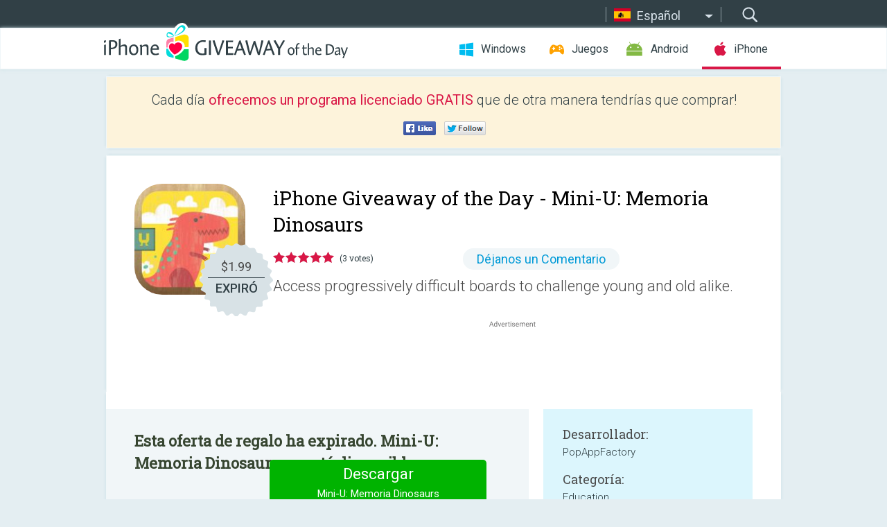

--- FILE ---
content_type: text/html; charset=utf-8
request_url: https://iphone.giveawayoftheday.com/mini-u-memoria-dinosaurs/?lang=es
body_size: 9433
content:
<!DOCTYPE html>
<!--[if lt IE 7]>      <html class="no-js ielt10 ielt9 ielt8 ielt7" lang="es"> <![endif]-->
<!--[if IE 7]>         <html class="no-js ie7 ielt10 ielt9 ielt8" lang="es"> <![endif]-->
<!--[if IE 8]>         <html class="no-js ie8 ielt10 ielt9" lang="es"> <![endif]-->
<!--[if IE 9]>         <html class="no-js ie9 ielt10" lang="es"> <![endif]-->
<!--[if gt IE 10]><!--> <html class="no-js" lang="es"> <!--<![endif]-->
<head>
        <script async src="https://www.googletagmanager.com/gtag/js?id=G-44PBBK4D75"></script>
    <script>
        window.dataLayer = window.dataLayer || [];
        function gtag(){dataLayer.push(arguments);}
        gtag('js', new Date());

        gtag('config', 'G-44PBBK4D75');
    </script>
                            <meta http-equiv="Content-Type" content="text/html; charset=UTF-8" />
            <meta http-equiv="X-UA-Compatible" content="IE=edge">
            <meta name="viewport" content="width=device-width">
            <meta name="format-detection" content="telephone=no">
                        <meta name="verify-v1" content="nKhoQtkI95aX3NsywlbsnmUuAaUMF+QPTdE0phYHyT8=" />
                    
    <meta name="description" content="iOS Giveaway Diaria- Memoria&#039;s features include 3 progressively difficult boards to challenge young and old alike. The game boards start out simple, with cards in a 4x2 grid (4 pairs of 2 cards), a 6x4 board (12 pairs of 2..." />
    <meta property="fb:app_id" content="200558050727877"/>
    <meta property="og:type" content="website"/>
    <meta property="og:url" content="https://iphone.giveawayoftheday.com/mini-u-memoria-dinosaurs/?lang=es"/>
    <meta property="og:title" content=""/>
    <meta property="og:site_name" content="Giveaway of the Day"/>
    <meta property="og:image" content="https://iphone.giveawayoftheday.com/wp-content/plugins/gotd_appstore_plugin/images/2020/03/868760215_app_icon_big_1585546346.jpg"/>
    <meta property="og:description" content="Memoria&#039;s features include 3 progressively difficult boards to challenge young and old alike. The game boards start out simple, with cards in a 4x2 grid (4 pairs..."/>

    <meta property="twitter:card" content="summary_large_image" />
    <meta property="twitter:site" content="@GiveawayotDay" />
    <meta property="twitter:url" content="https://iphone.giveawayoftheday.com/mini-u-memoria-dinosaurs/?lang=es" />
    <meta property="twitter:title" content="Mini-U: Memoria Dinosaurs" />
    <meta property="twitter:description" content="Access progressively difficult boards to challenge young and old alike." />
    <meta property="twitter:image" content="https://iphone.giveawayoftheday.com/wp-content/plugins/gotd_appstore_plugin/images/868760215_Screenshot_1585546346.jpg" />

                            <link rel="alternate" hreflang="en" href="https://iphone.giveawayoftheday.com/mini-u-memoria-dinosaurs/" type="text/html" />
                                <link rel="alternate" hreflang="es" href="https://iphone.giveawayoftheday.com/mini-u-memoria-dinosaurs/?lang=es" type="text/html" />
                                <link rel="alternate" hreflang="it" href="https://iphone.giveawayoftheday.com/mini-u-memoria-dinosaurs/?lang=it" type="text/html" />
                                <link rel="alternate" hreflang="de" href="https://iphone.giveawayoftheday.com/mini-u-memoria-dinosaurs/?lang=de" type="text/html" />
                                <link rel="alternate" hreflang="fr" href="https://iphone.giveawayoftheday.com/mini-u-memoria-dinosaurs/?lang=fr" type="text/html" />
                                <link rel="alternate" hreflang="pt" href="https://iphone.giveawayoftheday.com/mini-u-memoria-dinosaurs/?lang=pt-br" type="text/html" />
                                <link rel="alternate" hreflang="nl" href="https://iphone.giveawayoftheday.com/mini-u-memoria-dinosaurs/?lang=nl" type="text/html" />
                                <link rel="alternate" hreflang="ru" href="https://iphone.giveawayoftheday.com/mini-u-memoria-dinosaurs/?lang=ru" type="text/html" />
                                <link rel="alternate" hreflang="ja" href="https://iphone.giveawayoftheday.com/mini-u-memoria-dinosaurs/?lang=ja" type="text/html" />
                                <link rel="alternate" hreflang="tr" href="https://iphone.giveawayoftheday.com/mini-u-memoria-dinosaurs/?lang=tr" type="text/html" />
                                <link rel="alternate" hreflang="el" href="https://iphone.giveawayoftheday.com/mini-u-memoria-dinosaurs/?lang=el" type="text/html" />
                                <link rel="alternate" hreflang="ro" href="https://iphone.giveawayoftheday.com/mini-u-memoria-dinosaurs/?lang=ro" type="text/html" />
            
                 <link rel="stylesheet" href="https://iphone.giveawayoftheday.com/css/modal.css?v=1525361059" />
        
        <link href='https://fonts.googleapis.com/css?family=Roboto+Slab:400,300&amp;subset=latin' rel='stylesheet' type='text/css'>
        <link href='https://fonts.googleapis.com/css?family=Roboto:400,300,500,700,300italic&amp;subset=latin' rel='stylesheet' type='text/css'>
        <title>iPhone Giveaway of the Day - Mini-U: Memoria Dinosaurs</title>
                    <link rel="stylesheet" href="https://iphone.giveawayoftheday.com/css/iphone/main.css?v=1553782962" />
                <link rel="shortcut icon" href="https://iphone.giveawayoftheday.com/images/favicon.ico" type="image/x-icon">
            <link rel="stylesheet" href="https://iphone.giveawayoftheday.com/css/iphone/post.css?v=1566991765" />
    <link rel="stylesheet" href="https://iphone.giveawayoftheday.com/css/remodal.css?v=1451286268" />
    <link rel="stylesheet" href="https://iphone.giveawayoftheday.com/css/remodal-default-theme.css?v=1451286268" />
    <link rel="stylesheet" href="https://iphone.giveawayoftheday.com/css/fancybox.css?v=1453363896" />
        <!--[if lte IE 8]><link href="https://iphone.giveawayoftheday.com/css/ie8.css" rel="stylesheet" type="text/css" /><![endif]-->
        <script type="text/javascript">
                                </script>
                            <script src="https://ajax.googleapis.com/ajax/libs/jquery/1.10.1/jquery.min.js"></script>
                        <script src="https://iphone.giveawayoftheday.com/js/plugins.js?v=1485935778"></script>
            <script src="https://iphone.giveawayoftheday.com/js/script.js?v=1710757379"></script>

            <script>
                var common_actions_settings = {
                    search_url: 'https://iphone.giveawayoftheday.com/?lang=es',
                    is_ie9: 0,
                    fb_app_id: '200558050727877',
                    project: 'iphone',
                    locale: 'es',
                    safari_push: {
                        enabled: 0,
                        url: 'https://iphone.giveawayoftheday.com/safari_push?lang=es',
                        website_uid: 'web.com.giveawayoftheday.www',
                        token_url: 'https://iphone.giveawayoftheday.com/safari_push/check-token?lang=es',
                        enabled_subprojects: 0
                    }
                };
                jQuery(document).ready(function() {
                    common_actions.init(common_actions_settings);
                    achecker.init({
                        enabled: true,
                        from: 'gaotd_iphone',
                        is_mobile: false,
                        show_rest: false
                    });
                    away_bnr.init({
                        is_showed: false,
                        idle_interval: 3000,
                        enabled: 0
                    });
                });

                var text_counters = {hours: 'horas', mins: 'minutos', secs: 'segundos', days: 'days'};
            </script>

                    <script>
            jQuery(document).ready(function () {
                getTopCloseOnload();
                makeFixedCloseOnload();
                jQuery(window).scroll(function () {
                    makeFixedCloseOnload();
                })
            });

            function makeFixedCloseOnload() {
                var close_onload = jQuery('.close_onload');
                if (close_onload.length == 0) return;
                var s = jQuery(window).scrollTop() + 20;
                if (s > jQuery('.giveaway_day').offset().top && s != 0) {
                    close_onload.addClass('fixed_closed_onload');
                    close_onload.css('left', jQuery('.wrapper').offset().left - 100)
                    close_onload.css('top', 20)
                }
                else {
                    if (close_onload.hasClass('fixed_closed_onload')) {
                        getTopCloseOnload();
                    }
                    close_onload.removeClass('fixed_closed_onload');
                    close_onload.css('left', '-100px');

                }
            }

            function getTopCloseOnload() {
                var close_onload = jQuery('.close_onload');
                if (close_onload.length == 0) return;
                var top = 0;
                close_onload.css('top',0);
                jQuery('.slogan').each(function () {
                    top = parseInt(close_onload.css('top'));
                    var $this = jQuery(this);
                    var h = parseInt($this.outerHeight());
                    if ($this.css('display') != 'none' && h != 0) {
                        var margin_bottom = parseInt($this.css('margin-bottom'));
                        top = top + margin_bottom + h;
                    }
                    close_onload.css('top', top);
                })
            }
        </script>
        
    <script>
        check_user_lang.lang_redirect = function() {
            if (getCookie('lang') == 1) {
                return;
            }
            setCookie('lang', 1, {path: '/', expires: 24*60*60, domain: '.' + this.conf.domain});
            var lang_regex = new RegExp("[\\?&]lang=([^&#]*)");
            var cur_lang = lang_regex.exec(window.location.search);
            cur_lang = cur_lang ? cur_lang[1] : 'en';
            if (cur_lang != 'en') {
                return;
            }
            var lang_domain = 'en';
            var subdomains = JSON.parse(this.conf.subdomains_json);
            jQuery.each(subdomains, function(url, lang) {
                if (navigator.language == lang['code'] || navigator.language.indexOf(lang['code']+'-') >= 0) {
                    lang_domain = url;
                }
            });

            if (lang_domain == cur_lang) {
                return;
            }

            location.href = document.location.protocol + '//iphone.' + this.conf.domain + '/' + (this.conf.path ? this.conf.path + '/' : '') + '?lang='+lang_domain;
        };
        common_actions_settings.twitter_acc = 'https://twitter.com/iPhone_GOTD';
    </script>

    <script type="text/javascript">
        (function($) {
            $(function() {
                post_actions.resizePostBlock = function(e) {
                    var margin_top = $('.requirements').outerHeight() + 20;
                    if(!Modernizr.mq('(min-width: 1036px)')) {
                        margin_top = '';
                    }
                    $('.offers').css('margin-top', margin_top);
                };
                post_actions.updateRequirements = function(e) {
                    return;
                };
                post_actions.init({
                    post_id: 16455,
                    is_active: 0,
                    vote: {
                        send_url: '/ajax/posts/vote/add'
                    },
                    negative_form: {
                        url: '/ajax/posts/vote/negative-form'
                    },
                    last_comments: {
                        send_url: '/ajax/posts/other-comments'
                    },
                    error_no_reason_text: 'Por favor especifica al menos una razón',
                    error_no_description_text: 'Por favor completa el formulario y describe la razón.'
                });
                comments_actions.init({
                    post_id: 16455,
                    lang_id: 2,
                    vote_url: '/ajax/comments/vote/add',
                    add_comment_url: '/ajax/comments/add',
                    reply_text: 'Responder',
                    cancel_text: 'Cancelar',
                    no_fields_text: 'Los campos obligatorios están vacíos.',
                    fb_app_id: '200558050727877',
                    show_fb_comments: false,
                    lang: 'es',
                    fb_comm_url: '/ajax/comments/fb-event'
                });
                check_user_lang.init({
                    is_lang_redirect: 1,
                    subdomains_json: '{"en":{"code":"en","name":"English"},"es":{"code":"es","name":"Espa\u00f1ol"},"it":{"code":"it","name":"Italiano"},"de":{"code":"de","name":"Deutsch"},"fr":{"code":"fr","name":"Fran\u00e7ais"},"pt-br":{"code":"pt","name":"Portugu\u00eas"},"nl":{"code":"nl","name":"Nederlands"},"ru":{"code":"ru","name":"\u0420\u0443\u0441\u0441\u043a\u0438\u0439"},"ja":{"code":"ja","name":"\u65e5\u672c\u8a9e"},"tr":{"code":"tr","name":"T\u00fcrk\u00e7e"},"el":{"code":"el","name":"\u0395\u03bb\u03bb\u03b7\u03bd\u03b9\u03ba\u03ac"},"ro":{"code":"ro","name":"Rom\u00e2n\u0103"}}',
                    domain: 'giveawayoftheday.com',
                    path: 'mini-u-memoria-dinosaurs'
                });
                                    downloadShareForm.fbInit('200558050727877');
                                var countdown_until = new Date('19 January 2026 08:00:00');
                gaotd_countdown.render('.giveaway_counter', countdown_until, text_counters);
                                                                                                                                                        //var download_link = 'https://mobile.informer.com/lp/414058';
                    $('.download_logging').click(function() {
                                                logging(4390);
                                            });
                
                                            });
        })(jQuery);

    </script>
    <script src="https://iphone.giveawayoftheday.com/js/jquery.fancybox.pack.js?v=1451286268"></script>
    <script>
        jQuery(document).ready(function() {
                jQuery(".screenshot_image").fancybox({
                    padding : 0,
                    centerOnScroll : true,
                    type : 'image',
                    openEffect	: 'elastic',
                    closeEffect	: 'elastic',
                    helpers : {
                        title : {type : 'outside'},
                        overlay: {locked: false}
                    },
                    'beforeLoad': function () {
                        if (window.addEventListener) {
                            window.addEventListener('DOMMouseScroll', wheel, false);
                        }
                        window.onmousewheel = document.onmousewheel = wheel;
                        var keys = [37, 38, 39, 40];
                        document.onkeydown = function (e) {
                            for (var i = keys.length; i--;) {
                                if (e.keyCode === keys[i]) {
                                    preventDefault(e);
                                    return;
                                }
                            }
                        };
                    },
                    'afterClose': function () {
                        if (window.removeEventListener) {
                            window.removeEventListener('DOMMouseScroll', wheel, false);
                        }
                        window.onmousewheel = document.onmousewheel = document.onkeydown = null;
                    }
                });
            }
        );
        /* fancybox no scroll helpers */

        function preventDefault(e) {
            e = e || window.event;
            if (e.preventDefault) e.preventDefault();
            e.returnValue = false;
        }

        function wheel(e) {
            preventDefault(e);
        }
    </script>
                                    <script  src="https://iphone.giveawayoftheday.com/widget.php?url=https%3A%2F%2Fiphone.giveawayoftheday.com%2Fmini-u-memoria-dinosaurs%2F%3Flang%3Des"></script>
    </head>
<body class="past es">
<div class="st-container">
    <div class="st-pusher">
        <div class="top_head">
            <div class="width">
                <div class="header_search">
                    <div class="inputbox_wrap">
                        <input type="text" placeholder="Buscar" class="inputbox" />
                    </div>
                    <div class="submit_wrap">
                        <input type="submit" class="button" value="Buscar" />
                    </div>
                </div>
                                    <div class="header_lang">
                        <div class="curr_lang ieb">
                            <span class="es">Español</span>
                        </div>
                        <ul class="menu languages">
                                                                    <li><a class="en" href="https://iphone.giveawayoftheday.com/mini-u-memoria-dinosaurs/" hreflang="en">English</a></li>
                                                                        <li><a class="it" href="https://iphone.giveawayoftheday.com/mini-u-memoria-dinosaurs/?lang=it" hreflang="it">Italiano</a></li>
                                                            <li><a class="de" href="https://iphone.giveawayoftheday.com/mini-u-memoria-dinosaurs/?lang=de" hreflang="de">Deutsch</a></li>
                                                            <li><a class="fr" href="https://iphone.giveawayoftheday.com/mini-u-memoria-dinosaurs/?lang=fr" hreflang="fr">Français</a></li>
                                                            <li><a class="pt" href="https://iphone.giveawayoftheday.com/mini-u-memoria-dinosaurs/?lang=pt-br" hreflang="pt">Português</a></li>
                                                            <li><a class="nl" href="https://iphone.giveawayoftheday.com/mini-u-memoria-dinosaurs/?lang=nl" hreflang="nl">Nederlands</a></li>
                                                            <li><a class="ru" href="https://iphone.giveawayoftheday.com/mini-u-memoria-dinosaurs/?lang=ru" hreflang="ru">Русский</a></li>
                                                            <li><a class="ja" href="https://iphone.giveawayoftheday.com/mini-u-memoria-dinosaurs/?lang=ja" hreflang="ja">日本語</a></li>
                                                            <li><a class="tr" href="https://iphone.giveawayoftheday.com/mini-u-memoria-dinosaurs/?lang=tr" hreflang="tr">Türkçe</a></li>
                                                            <li><a class="el" href="https://iphone.giveawayoftheday.com/mini-u-memoria-dinosaurs/?lang=el" hreflang="el">Ελληνικά</a></li>
                                                            <li><a class="ro" href="https://iphone.giveawayoftheday.com/mini-u-memoria-dinosaurs/?lang=ro" hreflang="ro">Română</a></li>
                                                </ul>
                    </div>
                            </div>
        </div>
        <div class="header cf">
            <div class="width">
                                    <div class="header_side">
                        <div class="header_nav_trig"></div>
                        <nav class="header_nav">
                            <ul class="menu">
                                <li class="w ">
                                    <a href="https://es.giveawayoftheday.com/">Windows</a>
                                </li>
                                <li class="g ">
                                    <a href="https://game.giveawayoftheday.com/">Juegos</a>
                                </li>
                                <li class="a ">
                                    <a href="https://android.giveawayoftheday.com/?lang=es">Android</a>
                                </li>
                                <li class="i active">
                                    <a href="https://iphone.giveawayoftheday.com/?lang=es">iPhone</a>
                                </li>
                            </ul>
                        </nav>
                                                    <div class="language">
                                <label>Your language:</label>
                                <select>
                                                            <option value="https://iphone.giveawayoftheday.com/mini-u-memoria-dinosaurs/" >English</option>
                                <option value="https://iphone.giveawayoftheday.com/mini-u-memoria-dinosaurs/?lang=es" selected>Español</option>
                                <option value="https://iphone.giveawayoftheday.com/mini-u-memoria-dinosaurs/?lang=it" >Italiano</option>
                                <option value="https://iphone.giveawayoftheday.com/mini-u-memoria-dinosaurs/?lang=de" >Deutsch</option>
                                <option value="https://iphone.giveawayoftheday.com/mini-u-memoria-dinosaurs/?lang=fr" >Français</option>
                                <option value="https://iphone.giveawayoftheday.com/mini-u-memoria-dinosaurs/?lang=pt-br" >Português</option>
                                <option value="https://iphone.giveawayoftheday.com/mini-u-memoria-dinosaurs/?lang=nl" >Nederlands</option>
                                <option value="https://iphone.giveawayoftheday.com/mini-u-memoria-dinosaurs/?lang=ru" >Русский</option>
                                <option value="https://iphone.giveawayoftheday.com/mini-u-memoria-dinosaurs/?lang=ja" >日本語</option>
                                <option value="https://iphone.giveawayoftheday.com/mini-u-memoria-dinosaurs/?lang=tr" >Türkçe</option>
                                <option value="https://iphone.giveawayoftheday.com/mini-u-memoria-dinosaurs/?lang=el" >Ελληνικά</option>
                                <option value="https://iphone.giveawayoftheday.com/mini-u-memoria-dinosaurs/?lang=ro" >Română</option>
                                            </select>
                                <span>&#9660;</span>
                            </div>
                                            </div>
                    <a href="https://iphone.giveawayoftheday.com/?lang=es" class="header_logo"></a>
                                                </div>
        </div><!-- .header-->

                <div class="modal" style="display: none;" id="modal_chrome_notif">
    <div class="modal_bg"></div>
    <div class="wrapper_modal modal_notification">
        <div class="table-cell">
            <div class="block_push p">
                <a href="#" class="close_btn" id="close_btn_modal_chrome"></a>
                <p>
                    Never miss all the cool giveaways:<br>
                    get notifications in your browser!
                </p>
                <div class="button_wrapper">
                    <a href="#" class="grey btn" id="no_btn_modal_chrome">No, thanks</a>
                    <a href="#" class="blue btn" id="yes_btn_modal_chrome">Yes, I'd like to</a>
                </div>
            </div>
                        </div>
    </div>
</div>
        <div class="wrapper width">
                        <div class="middle cf">
                    <div class="middle cf">
        <div class="col2 slogan jus">
    <p>Cada día <b>ofrecemos un programa licenciado GRATIS</b> que de otra manera tendrías que comprar!</p>

    <ul class="like_block_rendered">

        <li class="like_block_fb_c">
            <div class="like_block_fb" title="Like" onmousemove="common_actions.showSocialFbLikeButton(event)">
			</div>
        </li>
        <li class="like_block_tw_c">
            <div class="like_block_tw" title="Like" onmousemove="common_actions.showSocialTwLikeButton(event)">
			</div>
        </li>
    </ul>

</div>        <div class="col1 giveaway_day">
            <div class="giveaway_wrap cf">
                <div class="giveaway_img">
                    <img src="https://iphone.giveawayoftheday.com/wp-content/plugins/gotd_appstore_plugin/images/163/2020/03/868760215_app_icon_big_1585546346.jpg" alt="Mini-U: Memoria Dinosaurs Giveaway" >
                    <div class="giveaway_label">
                                                <a href="https://iphone.giveawayoftheday.com/download/?id=16455&amp;lang=es" class="label_link download_logging"></a>
                        <div class="old_price">
                            $1.99
                        </div>
                        <div class="free">
                                                            EXPIRÓ
                                                    </div>
                    </div>
                </div>
                <div class="over">
                    <div class="giveaway_title">
                        <h1>iPhone Giveaway of the Day&nbsp;- <span>Mini-U: Memoria Dinosaurs</span></h1>
                    </div>
                    <div class="giveaway_info">
                        <div class="wrapper_stars">
                            <div class="fill_stars" style="width: 100%;"></div>
                        </div>
                        <span class="count">(3 votes)</span>
                            <span class="wrap_count">
        <a href="#comments">
                            Déjanos un Comentario                    </a>
    </span>

                    </div>
                    <div class="giveaway_descr"> Access progressively difficult boards to challenge young and old alike.</div>
                                        <a href="https://iphone.giveawayoftheday.com/download/?id=16455&amp;lang=es" class="second_btn download_logging"><span class="old_price">$1.99</span>
                                                    EXPIRÓ
                                            </a>
                </div>
                <div class="top_ab aa-728">
                    <script async src="//pagead2.googlesyndication.com/pagead/js/adsbygoogle.js"></script>
        <!-- GOTD iPhone Responsive / Product Page ATF -->
        <ins class="adsbygoogle a_block_top"
             style="display:block"
             data-ad-client="ca-pub-5954465348452390"
             data-ad-slot="5517519067"
             data-ad-format="fluid"></ins>
        <script>
            (adsbygoogle = window.adsbygoogle || []).push({});
        </script>
    </div>
            </div>
        </div>

        

        <div class="col1 wrap_content">
            <div class="left_col">
                                <div class="col2-1 col-r timer">
                    <div class="left">
                        <p><b>Esta oferta de regalo ha expirado. Mini-U: Memoria Dinosaurs ya está disponible.</b></p>
                    </div>
                    <div class="wrap_links">
                                                <a href="https://iphone.giveawayoftheday.com/download/?id=16455&amp;lang=es" class="download_btn download_logging" target="_blank">Descargar <span>Mini-U: Memoria Dinosaurs</span></a>
                    </div>
                </div>
                                <div class="wrapper_screens">
                                            <a rel="gallery" class="screenshot_image" href="https://iphone.giveawayoftheday.com/wp-content/plugins/gotd_appstore_plugin/images/868760215_Screenshot_1585546346.jpg"><img src="https://iphone.giveawayoftheday.com/wp-content/plugins/gotd_appstore_plugin/images/868760215_Screenshot_1585546346.jpg" alt="" /></a>
                                            <a rel="gallery" class="screenshot_image" href="https://iphone.giveawayoftheday.com/wp-content/plugins/gotd_appstore_plugin/images/868760215_Screenshot_1585546350.jpg"><img src="https://iphone.giveawayoftheday.com/wp-content/plugins/gotd_appstore_plugin/images/868760215_Screenshot_1585546350.jpg" alt="" /></a>
                                            <a rel="gallery" class="screenshot_image" href="https://iphone.giveawayoftheday.com/wp-content/plugins/gotd_appstore_plugin/images/868760215_Screenshot_1585546353.jpg"><img src="https://iphone.giveawayoftheday.com/wp-content/plugins/gotd_appstore_plugin/images/868760215_Screenshot_1585546353.jpg" alt="" /></a>
                                    </div>
                <div class="col1 prog_descr">
                    <div class="center_ab aa-300">
                    <script async src="//pagead2.googlesyndication.com/pagead/js/adsbygoogle.js"></script>
        <!-- GOTD iPhone Responsive / Product Page BTF -->
        <ins class="adsbygoogle a_block_center"
             style="display:block"
             data-ad-client="ca-pub-5954465348452390"
             data-ad-slot="9947718664"
             data-ad-format="fluid"></ins>
        <script>
            (adsbygoogle = window.adsbygoogle || []).push({});
        </script>
    </div>
                    <p>Memoria's features include 3 progressively difficult boards to challenge young and old alike. The game boards start out simple, with cards in a 4x2 grid (4 pairs of 2 cards), a 6x4 board (12 pairs of 2 cards), and an 8x5 board (20 pairs of cards). </p>
<p>● All of Memoria's games have a high level of re-playability. Every time you open a game it will be different from the last time you played it. This will make your child will think about the game </p>
<p>● The games let your child match brightly colored cards and hear the right pronunciation for each Dinosaur in English </p>
<p>About PopAppFactory<br />
PopAppFactory – an independent game developer of digital educational apps for kids from 2 to 12 years old. We make innovative and aesthetically perfect digital toys for kids that shift mobile experience from entertainment to education.</p>
<p>Find out more about our news, sales and latest updates:<br />
www.facebook.com/popappfactory</p>

                </div>

                <div class="col2-2 col-r requirements">
                    <h3>Desarrollador:</h3>
                                        <p>PopAppFactory</p>
                    <h3>Categoría:</h3>
                    <p>Education</p>
                    <h3>Versión:</h3>
                    <p>1.0.3</p>
                    <h3>Tamaño:</h3>
                    <p>94.62 MB</p>
                    <h3>Calificado:</h3>
                    <p>4+</p>
                    <h3>Idiomas:</h3>
                    <p>English, Russian, Ukrainian</p>
                    <h3>Compatibilidad:</h3>
                    <p>iPad</p>
                </div>

                <div class="col1 comments  no-fb-com" id="comment_conteiner">
    <div class="wrap_comments" id="comments">

        <h2>Comentarios en Mini-U: Memoria Dinosaurs</h2>

        
        
                <div class="wrap_form">
            <div>
                                                <div class="comments_error pink"></div>
                                <form method="post" id="comment_form">
                    <input type="hidden" name="parent" value="0" id="comment_parent">
                    <input type="hidden" name="reply" value="0" id="comment_reply">
                    <div class="top_wrap first">
                        <input type="text" name="name" placeholder="Nombre*" value="">
                    </div>
                    <div class="top_wrap second">
                        <input type="text" name="email" placeholder="Mail* (no será publicado)" value="">
                    </div>
                                        <textarea name="content" placeholder="Añade un comentario..."></textarea>

                    <div class="comments-replies-notice">
                        <input type="checkbox" id="replies_notice" name="replies_notice" value="1" class="custom-checkbox" checked>
                        <label for="replies_notice" class="custom-checkbox">
                            Notificame de las respuesta de otros usuarios
                        </label>
                    </div>

                       
                    <div id="googlerecaptcha" style="margin-bottom:20px; display: none;"></div>
                    <script src="https://www.google.com/recaptcha/api.js?hl=es&render=explicit" async defer></script>
                    <script type="text/javascript">                 
                    var renderRecaptcha = function() {
                            grecaptcha.render('googlerecaptcha', {
                              'sitekey' : ''
                            });
                          };    
                    </script>                                        
                                           
                    <input type="submit" value="Enviar Comentario">
                    <div class="comment_form_loading"></div>
                </form>
                            </div>
        </div>
                
                            

                
        <div id="comments_container">
                    </div>
        
        
          

            </div>

    </div>
            </div>
            <div class="right_col">
                <div class="col2 offers">
                            <div id="giveaway_termswidget"></div>
                        <div class="col2-2 col-r download download_win ">
                                                        <span class="lbl"><span class="light_blue">Windows</span> Giveaway of the Day</span>
                            <div>
                                <div class="giveaway_img">
                                    <img src="https://giveawayoftheday.com/wp-content/uploads/2020/03/2badae7856d0a5f16fb94237bde388b9.png" class="icon120" alt="">
                                    <div class="giveaway_label">
                                        <a href="https://es.giveawayoftheday.com/video-split-trim-3-4-4-40-3/" class="label_link"></a>
                                        <div class="old_price">$29.90</div>
                                        <div class="free">
                                                                                            <span class="big">gratis</span> hoy
                                                                                    </div>
                                    </div>
                                </div>
                                <div class="over">
                                    <div class="giveaway_title">
                                        <a href="https://es.giveawayoftheday.com/video-split-trim-3-4-4-40-3/">Video Split &amp; Trim 3.4.4.40</a>
                                    </div>
                                    <div class="giveaway_descr">Recorta, divide y une archivos de vídeo.</div>
                                </div>
                                <div class="giveaway_counter"></div>
                                <div class="giveaway_buttons">
                                    <a href="https://es.giveawayoftheday.com/video-split-trim-3-4-4-40-3/" class="proceed">Ir a la Pagina de Descarga</a>
                                </div>
                            </div>
                                                    </div>
                </div>
            </div>
        </div>
    </div>

            <div class="col1 wrap_goto">
                            <a href="https://iphone.giveawayoftheday.com/ppbrowser-for-web-video/?lang=es" class="link_prev">&#171;&nbsp;PPBrowser for Web Video</a>
                                        <a href="https://iphone.giveawayoftheday.com/peekaboo-universe-2/?lang=es" class="link_next">Peekaboo Universe&nbsp;&#187;</a>
                    </div>
    
    <div data-remodal-id="modal">
        <button data-remodal-action="close" class="remodal-close"></button>
        <div id="remodal-content"></div>
    </div>

                               </div><!-- .middle-->
            <div class="footer cf">
                    <nav class="footer_nav">
        <ul class="menu jus">
            <li><a href="https://iphone.giveawayoftheday.com/">Inicio</a></li>
            <li><a href="https://iphone.giveawayoftheday.com/submit-your-app/">Para desarrolladores</a></li>
            <li><a href="#" class="call_subscribe_form">Suscríbete</a></li>
            <li><a href="https://www.giveawayoftheday.com/about/contact/">Formulario de Contacto</a></li>
            <li><a href="https://www.giveawayoftheday.com/forums/">Foros</a></li>
            <li><a href="https://blog.giveawayoftheday.com/">Blog</a></li>
        </ul>
    </nav>
    <div class="row">
        <div class="col2 social">
            <ul class="menu menu_rss">
                <li><a href="https://iphone.giveawayoftheday.com/feed/?lang=es" class="rss ieb">Feed RSS</a></li>
                <li><a href="https://iphone.giveawayoftheday.com/comments/feed/?lang=es" class="rss ieb">Feed RSS de los Comentarios</a></li>
            </ul>
            <ul class="menu menu_social">
                <li><a href="https://www.facebook.com/giveawayotday/" class="fb ieb">Síguenos en Facebook</a></li>
            </ul>
        </div>
        <div class="col1 copyright">
            <p>&copy; 2006 - 2026 <a href="https://www.giveawayoftheday.com/">giveawayoftheday.com</a>. <span>Todos los Derechos Reservados</span> Patente en Trámite.</p>
        </div>
    </div>
            </div><!-- .footer -->
        </div><!-- .wrapper -->
    </div>
</div>
        <script type="text/javascript">
    document.write("<img src='https://www.giveawayoftheday.com/log.php?id=2968,4455,7241,7247&r=" + Math.round(100000 * Math.random()) + "' class='absolute'/>");
</script>
    <script>
        (function($) {
            $(function() {
                subscribe_popup_form.init({
                    form_url: '/posts/mailing/subscribe?lang=es',
                    subscribe: {url: '/ajax/posts/mailing/subscribe'}
                });
            });
        })(jQuery);
    </script>
</body>
</html>


--- FILE ---
content_type: text/html; charset=utf-8
request_url: https://www.google.com/recaptcha/api2/aframe
body_size: -86
content:
<!DOCTYPE HTML><html><head><meta http-equiv="content-type" content="text/html; charset=UTF-8"></head><body><script nonce="PCLRhaK5tTLUZicjIeg_jg">/** Anti-fraud and anti-abuse applications only. See google.com/recaptcha */ try{var clients={'sodar':'https://pagead2.googlesyndication.com/pagead/sodar?'};window.addEventListener("message",function(a){try{if(a.source===window.parent){var b=JSON.parse(a.data);var c=clients[b['id']];if(c){var d=document.createElement('img');d.src=c+b['params']+'&rc='+(localStorage.getItem("rc::a")?sessionStorage.getItem("rc::b"):"");window.document.body.appendChild(d);sessionStorage.setItem("rc::e",parseInt(sessionStorage.getItem("rc::e")||0)+1);localStorage.setItem("rc::h",'1768799293973');}}}catch(b){}});window.parent.postMessage("_grecaptcha_ready", "*");}catch(b){}</script></body></html>